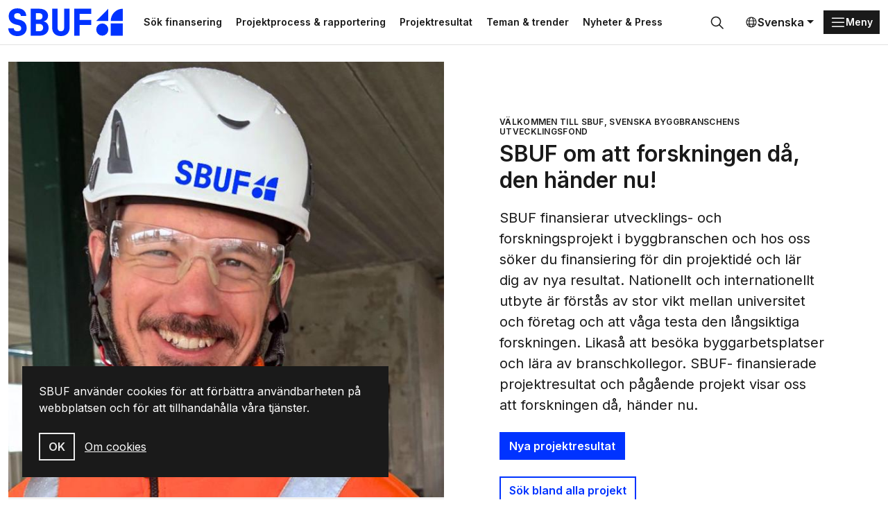

--- FILE ---
content_type: text/html; charset=utf-8
request_url: https://www.sbuf.se/
body_size: 11698
content:

<!DOCTYPE html>

<html lang="sv">

<head>
    

<meta charset="utf-8">
<meta name="viewport" content="width=device-width, initial-scale=1">
<title>SBUF - Finansi&#xE4;r f&#xF6;r forskning och utveckling i byggbranschen | SBUF</title>
<meta http-equiv="Content-Language" content="sv">
<meta name="description" content="Tag del av framtidens m&#xF6;jligheter, f&#xF6;retagens projektresultat och aktuella projektomr&#xE5;den. Och s&#xF6;k bidrag f&#xF6;r din id&#xE9;!">
<meta name="owner" content="sbuf">
<meta property="url" content="https://www.sbuf.se/">
<meta property="copyright" content="sbuf">
<meta property="reply-to" content="info@sbuf.se">
<meta property="fb:page_id" content="">
<meta property="og:title" content="SBUF - Finansi&#xE4;r f&#xF6;r forskning och utveckling i byggbranschen | SBUF">
<meta property="og:description" content="Tag del av framtidens m&#xF6;jligheter, f&#xF6;retagens projektresultat och aktuella projektomr&#xE5;den. Och s&#xF6;k bidrag f&#xF6;r din id&#xE9;!">
<meta property="og:type" content="website">
<meta property="og:email" content="info@sbuf.se">
<meta property="og:site_name" content="sbuf">
    <meta property="og:image" content="https://www.sbuf.se/media/zifp2d5n/ung-byggarbetare-utomhus-1950x1300.png?rmode=crop&amp;width=1200&amp;height=628&amp;quality=90">

    <link rel="preconnect" href="https://fonts.googleapis.com">
<link rel="preconnect" crossorigin href="https://fonts.gstatic.com">
<link rel="apple-touch-icon" sizes="180x180" href="/assets/media/favicons/apple-touch-icon.png">
<link rel="icon" type="image/png" sizes="32x32" href="/assets/media/favicons/favicon-32x32.png">
<link rel="icon" type="image/png" sizes="16x16" href="/assets/media/favicons/favicon-16x16.png">
<link rel="mask-icon" color="#0033ff" href="/assets/media/favicons/safari-pinned-tab.svg">
<link rel="shortcut icon" href="/assets/media/favicons/favicon.ico">
<meta name="msapplication-TileColor" content="#ffffff">
<meta name="msapplication-config" content="~/assets/media/favicons/browserconfig.xml">
<meta name="theme-color" content="#ffffff">
    
    
        <link href='/assets/ui/main.7bb5a845.css' rel='stylesheet' media='all' type='text/css' />
    

<script defer data-domain="sbuf.se" src="https://plausible.io/js/plausible.js"></script>
<meta name="google-site-verification" content="xykgDKumafdE9GNphbsqAUDQsuoi5xwB1ZMtSIuAX0c" />    
    <script>
        window.culture = 'sv';
    </script>
</head>

<body id="body">

    
    <div class="visually-hidden-focusable overflow-hidden bg-light">
        <div class="container-xxl">
            <a href="#main-content" class="d-inline-flex py-2 my-2">
                <span>Gå direkt till huvudinnehållet</span>
            </a>
        </div>
    </div>
    <div class="site-wrapper">
        
<header class="site-header">
    <div class="container-xxl">
        <div class="d-flex justify-content-between align-items-center position-relative">
            

<a href="/" class="logo-lockup" aria-label="Svenska Byggbranschens Utvecklingsfond">
        <img src="/media/gs1cprc3/logo-sbuf-blue.svg" class="logo-brandmark" alt="" />
</a>
            <div class="search-header-wrapper">
                
    <div class="shortcuts">
            <a class="btn btn-ghost btn-sm" href="/projektprocess-rapportering/1-sok-finansiering" title="S&#xF6;k finansering">S&#xF6;k finansering</a>
            <a class="btn btn-ghost btn-sm" href="/projektprocess-rapportering" title="Projektprocess &amp; rapportering">Projektprocess &amp; rapportering</a>
            <a class="btn btn-ghost btn-sm" href="/projektresultat" title="Projektresultat">Projektresultat</a>
            <a class="btn btn-ghost btn-sm" href="/teman-trender" title="Teman &amp; trender">Teman &amp; trender</a>
            <a class="btn btn-ghost btn-sm" href="/nyheter-press" title="Nyheter &amp; Press">Nyheter &amp; Press</a>
    </div>

                

<div id="collapseSearch" class="search-header-outer collapse">
    <form action="/sok">
        <div class="search-header-inner">
            <input id="searchHeaderInput" name="query" type="search" class="form-control input-search" placeholder="S&#xF6;k&#x2026;" aria-label="S&#xF6;k&#x2026;" autofocus>
            <button type="submit" class="btn btn-search px-3">
                <svg class="icon icon-24">
                    <use xlink:href="#sprite-ic_fluent_search_24_regular"></use>
                </svg>
                <span class="visually-hidden">
                    S&#xF6;k
                </span>
            </button>
            <button type="button" class="btn px-3" data-bs-toggle="collapse" data-bs-target="#collapseSearch" aria-expanded="true" aria-controls="collapseSearch">
                <svg class="icon icon-24">
                    <use xlink:href="#sprite-ic_fluent_dismiss_circle_24_regular"></use>
                </svg>
                <span class="visually-hidden">
                    St&#xE4;ng
                </span>
            </button>
        </div>
    </form>
</div>
<button type="button" class="btn btn-search-toggle" data-bs-toggle="collapse" data-bs-target="#collapseSearch" onclick="document.getElementById('searchHeaderInput').focus();" aria-expanded="false" aria-controls="collapseSearch">
    <svg class=" icon icon-24">
        <use xlink:href="#sprite-ic_fluent_search_24_regular"></use>
    </svg>
    <span class="visually-hidden">
        S&#xF6;k
    </span>
</button>
            </div>
            <div class="d-none d-xl-block">
                
    <div class="dropdown">
        <button type="button" class="btn btn-language-picker dropdown-toggle" data-bs-toggle="dropdown" aria-expanded="false">
            <svg class="icon icon-18">
                <use xlink:href="#sprite-ic_fluent_globe_24_regular"></use>
            </svg>
            Svenska
        </button>
        <ul class="dropdown-menu dropdown-language-picker dropdown-menu-end">
                <li>
                    <a href="/en" class="dropdown-item" aria-label="English">
                        English
                    </a>
                </li>
        </ul>
    </div>

            </div>
            
<div class="nav-main-backdrop js-nav-main-toggle"></div>

<button type="button" class="btn-nav-main btn btn-dark btn-sm js-nav-main-toggle" aria-label="Menu">
    <svg class="icon">
        <use xlink:href="#sprite-ic_fluent_navigation_24_regular"></use>
    </svg>
    <span class="text-label">Meny</span>
</button>

<div class="nav-main-wrapper">
    <button type="button" class="btn-nav-main-close btn-close js-nav-main-toggle" aria-label="Stäng">
        <span class="visually-hidden">St&#xE4;ng</span>
    </button>
    <nav class="nav-main">
        <ul class="nav-main-section">
            <li class="nav-item">
                <a href="/" class="nav-link">
                    <span class="title">SBUF</span>
                </a>
            </li>
        </ul>
        

        <div class="nav-divider"></div>
        <ul class="nav-main-section">
                <li class="nav-item">
                    <a href="/projektprocess-rapportering" class="nav-link">
                        <span class="title">Projektprocess &amp; rapportering</span>
                    </a>
                        <a href="#sectionProjektprocessrapportering" class="nav-link-indicator collapsed" data-bs-toggle="collapse" role="button" aria-expanded="false" aria-controls="collapseNav">
                            <svg class="icon icon-24">
                                <use xlink:href="#sprite-ic_fluent_chevron_down_24_regular"></use>
                            </svg>
                        </a>
                        <ul class="nav-main-sub collapse " id="sectionProjektprocessrapportering">
                                <li class="nav-item">
                                    <a href="/projektprocess-rapportering/1-sok-finansiering" class="nav-link">
                                        <span class="title">1. S&#xF6;k finansiering</span>
                                    </a>
                                </li>
                                <li class="nav-item">
                                    <a href="/projektprocess-rapportering/2-beslut-om-bidrag" class="nav-link">
                                        <span class="title">2. Beslut om bidrag</span>
                                    </a>
                                </li>
                                <li class="nav-item">
                                    <a href="/projektprocess-rapportering/3-pagaende-projekt" class="nav-link">
                                        <span class="title">3. P&#xE5;g&#xE5;ende projekt</span>
                                    </a>
                                </li>
                                <li class="nav-item">
                                    <a href="/projektprocess-rapportering/4-skriva-slutrapport" class="nav-link">
                                        <span class="title">4. Skriva slutrapport</span>
                                    </a>
                                </li>
                                <li class="nav-item">
                                    <a href="/projektprocess-rapportering/5-lamna-in-slutrapport" class="nav-link">
                                        <span class="title">5. L&#xE4;mna in slutrapport</span>
                                    </a>
                                </li>
                                <li class="nav-item">
                                    <a href="/projektprocess-rapportering/6-godkannande-slutrapport" class="nav-link">
                                        <span class="title">6. Godk&#xE4;nnande slutrapport</span>
                                    </a>
                                </li>
                        </ul>
                </li>
                <li class="nav-item">
                    <a href="/projektresultat" class="nav-link">
                        <span class="title">Projektresultat</span>
                    </a>
                </li>
                <li class="nav-item">
                    <a href="/nyheter-press" class="nav-link">
                        <span class="title">Nyheter &amp; Press</span>
                    </a>
                        <a href="#sectionNyheterPress" class="nav-link-indicator collapsed" data-bs-toggle="collapse" role="button" aria-expanded="false" aria-controls="collapseNav">
                            <svg class="icon icon-24">
                                <use xlink:href="#sprite-ic_fluent_chevron_down_24_regular"></use>
                            </svg>
                        </a>
                        <ul class="nav-main-sub collapse " id="sectionNyheterPress">
                                <li class="nav-item">
                                    <a href="/nyheter-press/publicerat" class="nav-link">
                                        <span class="title">Publicerat</span>
                                    </a>
                                </li>
                                <li class="nav-item">
                                    <a href="/nyheter-press/nyhetsbrevet" class="nav-link">
                                        <span class="title">Nyhetsbrevet</span>
                                    </a>
                                </li>
                                <li class="nav-item">
                                    <a href="/nyheter-press/pressmaterial" class="nav-link">
                                        <span class="title">Pressmaterial</span>
                                    </a>
                                </li>
                        </ul>
                </li>
                <li class="nav-item">
                    <a href="/teman-trender" class="nav-link">
                        <span class="title">Teman &amp; trender</span>
                    </a>
                        <a href="#sectionTemantrender" class="nav-link-indicator collapsed" data-bs-toggle="collapse" role="button" aria-expanded="false" aria-controls="collapseNav">
                            <svg class="icon icon-24">
                                <use xlink:href="#sprite-ic_fluent_chevron_down_24_regular"></use>
                            </svg>
                        </a>
                        <ul class="nav-main-sub collapse " id="sectionTemantrender">
                                <li class="nav-item">
                                    <a href="/teman-trender/fokusomraden" class="nav-link">
                                        <span class="title">Fokusomr&#xE5;den</span>
                                    </a>
                                </li>
                                <li class="nav-item">
                                    <a href="/teman-trender/arets-innovation" class="nav-link">
                                        <span class="title">&#xC5;rets innovation</span>
                                    </a>
                                </li>
                                <li class="nav-item">
                                    <a href="/teman-trender/omvarldsrapporter" class="nav-link">
                                        <span class="title">Omv&#xE4;rldsrapporter</span>
                                    </a>
                                </li>
                                <li class="nav-item">
                                    <a href="/teman-trender/digitalisering" class="nav-link">
                                        <span class="title">Digitalisering</span>
                                    </a>
                                </li>
                                <li class="nav-item">
                                    <a href="/teman-trender/forskning-naringsliv" class="nav-link">
                                        <span class="title">Forskning &amp; n&#xE4;ringsliv</span>
                                    </a>
                                </li>
                                <li class="nav-item">
                                    <a href="/teman-trender/bygg-kompetens" class="nav-link">
                                        <span class="title">Bygg kompetens</span>
                                    </a>
                                </li>
                                <li class="nav-item">
                                    <a href="/teman-trender/sbuf-40-ar" class="nav-link">
                                        <span class="title">SBUF 40 &#xE5;r</span>
                                    </a>
                                </li>
                                <li class="nav-item">
                                    <a href="/teman-trender/trendspaning" class="nav-link">
                                        <span class="title">Trendspaning</span>
                                    </a>
                                </li>
                        </ul>
                </li>
                <li class="nav-item">
                    <a href="/kontakt" class="nav-link">
                        <span class="title">Kontakt</span>
                    </a>
                </li>
                <li class="nav-item">
                    <a href="/om-sbuf" class="nav-link">
                        <span class="title">Om SBUF</span>
                    </a>
                        <a href="#sectionOmSBUF" class="nav-link-indicator collapsed" data-bs-toggle="collapse" role="button" aria-expanded="false" aria-controls="collapseNav">
                            <svg class="icon icon-24">
                                <use xlink:href="#sprite-ic_fluent_chevron_down_24_regular"></use>
                            </svg>
                        </a>
                        <ul class="nav-main-sub collapse " id="sectionOmSBUF">
                                <li class="nav-item">
                                    <a href="/om-sbuf/uppdragsgivare" class="nav-link">
                                        <span class="title">Uppdragsgivare</span>
                                    </a>
                                </li>
                                <li class="nav-item">
                                    <a href="/om-sbuf/finansering-arbetssatt" class="nav-link">
                                        <span class="title">Finansering &amp; arbetss&#xE4;tt</span>
                                    </a>
                                </li>
                                <li class="nav-item">
                                    <a href="/om-sbuf/organisation-stadgar" class="nav-link">
                                        <span class="title">Organisation &amp; stadgar</span>
                                    </a>
                                </li>
                                <li class="nav-item">
                                    <a href="/om-sbuf/rapporter-arsskrifter" class="nav-link">
                                        <span class="title">Rapporter &amp; &#xE5;rsskrifter</span>
                                    </a>
                                </li>
                                <li class="nav-item">
                                    <a href="/om-sbuf/integritet" class="nav-link">
                                        <span class="title">Integritet</span>
                                    </a>
                                </li>
                        </ul>
                </li>
                <li class="nav-item">
                    <a href="/mina-sidor" class="nav-link">
                        <span class="title">Mina sidor</span>
                    </a>
                </li>
        </ul>
        <div class="d-xl-none">
            <div class="nav-divider"></div>
            
    <div class="dropdown">
        <button type="button" class="btn btn-language-picker dropdown-toggle" data-bs-toggle="dropdown" aria-expanded="false">
            <svg class="icon icon-18">
                <use xlink:href="#sprite-ic_fluent_globe_24_regular"></use>
            </svg>
            Svenska
        </button>
        <ul class="dropdown-menu dropdown-language-picker dropdown-menu-end">
                <li>
                    <a href="/en" class="dropdown-item" aria-label="English">
                        English
                    </a>
                </li>
        </ul>
    </div>

        </div>
    </nav>
</div>
        </div>
    </div>
</header>
        <main id="main-content" class="main-content">
            

            <div class="container-xxl">
                <div class="grid column-gap-xl-8 row-gap-8 row-gap-md-9 row-gap-lg-10">
        <div class="g-col-12">
            


        
<section id="studiebesok-2024" class="component component__image-text">
    <div class="row g-0 ">
            <div class="col-md-6">
                <div class="figure-wrapper">
                    <figure class="figure">
                        
<picture class="img-sticky">
    <source media="(min-width: 768px)" srcset="/media/jh2pggjz/sbuf-500x334-hjalm-2026.jpg?width=680&amp;height=680&amp;quality=75&amp;v=1dc8f8d94969710" />
    <img src="/media/jh2pggjz/sbuf-500x334-hjalm-2026.jpg?width=575&amp;height=323&amp;quality=75&amp;v=1dc8f8d94969710" class="figure-img" loading="lazy" alt="Rasmus &#xD6;hman Peab Sverige AB" />
</picture>

                            <svg class="graphic graphic-none" style="opacity: calc(2 / 10)">
                                <use xlink:href="#sprite-graphics/graphic-none-outline"></use>
                            </svg>
                    </figure>
                </div>
            </div>

        <div class="col-md-6">
            <div class="d-flex flex-column justify-content-center py-8 p-sm-8 p-md-9 p-lg-11 h-md-100 rounded-4 bg-white mb-0-last">
                    <h2>
                            <span class="kicker">V&#xE4;lkommen till SBUF, Svenska Byggbranschens Utvecklingsfond</span>
                        SBUF om att forskningen d&#xE5;, den h&#xE4;nder nu! 
                    </h2>

                    <p class="lead">SBUF finansierar utvecklings- och forskningsprojekt i byggbranschen och hos oss s&#xF6;ker du finansiering f&#xF6;r din projektid&#xE9; och l&#xE4;r dig av nya resultat.&#xA;&#xA;Nationellt och internationellt utbyte &#xE4;r f&#xF6;rst&#xE5;s av stor vikt mellan universitet och f&#xF6;retag och att v&#xE5;ga testa den l&#xE5;ngsiktiga forskningen.  Likas&#xE5; att bes&#xF6;ka byggarbetsplatser och l&#xE4;ra av branschkollegor. &#xA;&#xA;SBUF- finansierade projektresultat och p&#xE5;g&#xE5;ende projekt visar oss att forskningen d&#xE5;, h&#xE4;nder nu.&#xA;</p>

<p><a href="#nya-projektresultat" class="btn btn-primary" data-anchor="#nya-projektresultat">Nya projektresultat</a></p>
<p><a href="#leta-och-las" title="Projektresultat" class="btn btn-outline-primary" data-anchor="#leta-och-las">Sök bland alla projekt</a></p>
<p><a href="/teman-trender/arets-innovation" title="Årets innovation"></a><a href="/teman-trender/arets-innovation#leta-och-las" title="Årets innovation" class="btn btn-outline-primary" data-anchor="#leta-och-las">Årets innovation</a></p>
            </div>
        </div>
    </div>
</section>

        </div>
        <div class="g-col-12 g-col-md-6">
            


        

<div id="leta-och-las" class="search-bar-wrapper search-bar-theme-primary">
    <div class="read-width">
            <h3>
                Leta och l&#xE4;s
            </h3>

        <form action="/sok" method="get">
            <div class="search-header-inner">
                <input name="query" type="search" class="form-control form-control-lg" placeholder="S&#xF6;k&#x2026;" aria-label="S&#xF6;k&#x2026;" />
                <button type="submit" class="btn btn-search px-3">
                    <svg class="icon icon-24">
                        <use xlink:href="#sprite-ic_fluent_search_24_regular"></use>
                    </svg>
                    <span class="visually-hidden">
                        S&#xF6;k
                    </span>
                </button>
            </div>
        </form>

        <div class="form-text mb-0-last"><p>Här kan du leta bland alla projektresultaten. Sök på ämnen (se intill), projektnummer, företagsnamn eller projektledare.</p></div>
    </div>
</div>

        </div>
        <div class="g-col-12 g-col-md-6">
            


        
<div id="" class="read-width">

                <div class="d-flex flex-wrap gap-3">
        <a href="/sok?page=1&amp;refinementList%5BCategories.Name%5D%5B0%5D=Klimat%20%26%20milj&#xF6;" aria-label="Klimat &amp; milj&#xF6;" title="Klimat &amp; milj&#xF6;" class="btn btn-outline-primary rounded-pill px-lg-5">
            Klimat &amp; milj&#xF6;
        </a>
        <a href="/sok?page=1&amp;refinementList%5BCategories.Name%5D%5B0%5D=Digitalisering" aria-label="Digitalisering" title="Digitalisering" class="btn btn-outline-primary rounded-pill px-lg-5">
            Digitalisering
        </a>
        <a href="/sok?page=1&amp;refinementList%5BCategories.Name%5D%5B0%5D=V&#xE4;gledningar%20%26%20checklistor" aria-label="V&#xE4;gledningar &amp; checklistor" title="V&#xE4;gledningar &amp; checklistor" class="btn btn-outline-primary rounded-pill px-lg-5">
            V&#xE4;gledningar &amp; checklistor
        </a>
        <a href="/sok?page=1&amp;refinementList%5BCategories.Name%5D%5B0%5D=Husbyggnad" aria-label="Husbyggnad" title="Husbyggnad" class="btn btn-outline-primary rounded-pill px-lg-5">
            Husbyggnad
        </a>
        <a href="/sok?page=1&amp;refinementList%5BCategories.Name%5D%5B0%5D=Bro%20%26%20Anl&#xE4;ggning" aria-label="Bro &amp; anl&#xE4;ggningar" title="Bro &amp; anl&#xE4;ggningar" class="btn btn-outline-primary rounded-pill px-lg-5">
            Bro &amp; anl&#xE4;ggningar
        </a>
        <a href="/sok?page=1&amp;refinementList%5BCategories.Name%5D%5B0%5D=Infrastruktur" aria-label="Infrastruktur" title="Infrastruktur" class="btn btn-outline-primary rounded-pill px-lg-5">
            Infrastruktur
        </a>
        <a href="/sok?page=1&amp;refinementList%5BCategories.Name%5D%5B0%5D=Management" aria-label="Management" title="Management" class="btn btn-outline-primary rounded-pill px-lg-5">
            Management
        </a>
        <a href="/sok?page=1&amp;refinementList%5BCategories.Name%5D%5B0%5D=Byggmaterial" aria-label="Byggmaterial" title="Byggmaterial" class="btn btn-outline-primary rounded-pill px-lg-5">
            Byggmaterial
        </a>
        <a href="/sok?page=1&amp;refinementList%5BCategories.Name%5D%5B0%5D=Installation" aria-label="Installation" title="Installation" class="btn btn-outline-primary rounded-pill px-lg-5">
            Installation
        </a>
        <a href="/sok?page=1&amp;refinementList%5BCategories.Name%5D%5B0%5D=Arbetsmilj%C3%B6%2FS%C3%A4kerhet" aria-label="Arbetsmilj&#xF6;/S&#xE4;kerhet" title="Arbetsmilj&#xF6;/S&#xE4;kerhet" class="btn btn-outline-primary rounded-pill px-lg-5">
            Arbetsmilj&#xF6;/S&#xE4;kerhet
        </a>
        <a href="/sok?page=1&amp;refinementList%5BCategories.Name%5D%5B0%5D=Underh&#xE5;ll" aria-label="Underh&#xE5;ll" title="Underh&#xE5;ll" class="btn btn-outline-primary rounded-pill px-lg-5">
            Underh&#xE5;ll
        </a>
</div>
</div>

        </div>
        <div class="g-col-12">
            


        
<section id="" class="component component__image-text">
    <div class="row g-0 flex-row-reverse">
            <div class="col-md-6">
                <div class="figure-wrapper">
                    <figure class="figure">
                        
<picture class="img-sticky">
    <source media="(min-width: 768px)" srcset="/media/zgebuzqx/ansok-till-sbuf.png?width=680&amp;height=680&amp;quality=75&amp;v=1d9a4ef7b681ce0" />
    <img src="/media/zgebuzqx/ansok-till-sbuf.png?width=575&amp;height=323&amp;quality=75&amp;v=1d9a4ef7b681ce0" class="figure-img" loading="lazy" alt="" />
</picture>

                            <svg class="graphic graphic-none" style="opacity: calc(4 / 10)">
                                <use xlink:href="#sprite-graphics/graphic-none-outline"></use>
                            </svg>
                    </figure>
                </div>
            </div>

        <div class="col-md-6">
            <div class="d-flex flex-column justify-content-center py-8 p-sm-8 p-md-9 p-lg-11 h-md-100 rounded-4 bg-white mb-0-last">
                    <h2>
                            <span class="kicker">Kom ig&#xE5;ng</span>
                        S&#xF6;k finansiering
                    </h2>

                    <p class="lead">Vad ser du &#xE4;r viktigt f&#xF6;r framtiden i byggbranschen? Kan h&#xE5;llbarhets-, och s&#xE4;kerhetsarbetet utvecklas? Digitaliseringen effektivisera mera? Attraktionen f&#xF6;r kommande generation f&#xF6;rst&#xE4;rkas?&#xA;&#xA;&#xA;S&#xF6;k bidrag till forsknings- utvecklings- och kunskapsprojekt inom byggsektorn.&#xA;&#xA;</p>

<p><a href="/projektprocess-rapportering/1-sok-finansiering/ansokningstider" title="Ansökningstider" class="btn btn-outline-primary"><strong>Ansökningstider 2026</strong></a> <a href="/projektprocess-rapportering/1-sok-finansiering" title="1. Sök finansiering" class="btn btn-primary">Sök finansering </a>  </p>
<p><a href="/projektprocess-rapportering" title="Projektprocess &amp; rapportering" class="btn btn-outline-primary">Projektprocess &amp; rapportering</a></p>
<p><a href="/projektprocess-rapportering/1-sok-finansiering/checklista-for-projektbeskrivningen-ansokan" title="Checklista för projektbeskrivningen / ansökan" class="btn btn-primary">Checklista för ansökan/projektbeskrivning</a></p>
<p> </p>
            </div>
        </div>
    </div>
</section>

        </div>
        <div class="g-col-12">
            


<div id="nya-projektresultat">
    <header class="mb-6 mb-md-7 mb-lg-8">
        <h2 class="mb-0">
            Nya projektresultat
        </h2>
    </header>

        <div class="grid column-gap-xl-8">
                <div class="g-col-12 g-col-md-6 g-col-lg-4">
                    

<div class="vstack gap-4 w-100 position-relative">
        <figure class="figure">
            <img src="https://vpp.sbuf.se/Public/Documents/InfoSheets/fb8e5bcd-477a-4a55-8165-fc5eb149ab30/Depositphotos_87039480_XL_thumb400x300.jpeg" class="figure-img ar-16-9" loading="lazy" alt="" />
        </figure>
    <header class="notice-header w-100">
        <h3 class="h4 mb-1">
                <a href="/projektresultat/artikel?id=fb8e5bcd-477a-4a55-8165-fc5eb149ab30" class="stretched-link" arial-label="Digitalisering av ledningsanvisning" title="Digitalisering av ledningsanvisning">Digitalisering av ledningsanvisning</a>
        </h3>
        <div class="meta">
            <span class="text-label">Publicerad</span>
            <time>09 jan. 2026</time>
        </div>
    </header>
    <div class="notice-body w-100">
        <p>Projektet visar att digital ledningsanvisning b&#xE5;de kan f&#xF6;rb&#xE4;ttra arbetsmilj&#xF6;, minska risker och effektivisera samh&#xE4;llsbyggandet.</p>
        <div class="topic-container">
            

        <a href="/sok?refinementList%5BCategories.Name%5D%5B0%5D=Digitalisering" class="topic topic-f7b60508-5a00-494e-a82b-65b737ee79a2">Digitalisering</a>

        </div>
    </div>
</div>
                </div>
                <div class="g-col-12 g-col-md-6 g-col-lg-4">
                    

<div class="vstack gap-4 w-100 position-relative">
        <figure class="figure">
            <img src="https://vpp.sbuf.se/Public/Documents/InfoSheets/d5aeb350-5379-4267-8c2b-3f807519f772/berg o grus_thumb400x300.jpeg" class="figure-img ar-16-9" loading="lazy" alt="" />
        </figure>
    <header class="notice-header w-100">
        <h3 class="h4 mb-1">
                <a href="/projektresultat/artikel?id=d5aeb350-5379-4267-8c2b-3f807519f772" class="stretched-link" arial-label="F&#xE4;rdplan f&#xF6;r biologisk m&#xE5;ngfald inom bergmaterialindustrin" title="F&#xE4;rdplan f&#xF6;r biologisk m&#xE5;ngfald inom bergmaterialindustrin">Färdplan för biologisk mångfald inom bergmaterialindustrin</a>
        </h3>
        <div class="meta">
            <span class="text-label">Publicerad</span>
            <time>08 jan. 2026</time>
        </div>
    </header>
    <div class="notice-body w-100">
        <p>F&#xE4;rdplanen ger en tydlig struktur &#x2013; fr&#xE5;n vision, till m&#xE5;l och konkreta &#xE5;tg&#xE4;rder &#x2013; och m&#xF6;jligg&#xF6;r en r&#xF6;relse fr&#xE5;n ambition till handling att arbeta med biologisk m&#xE5;ngfald, f&#xF6;r bergmaterialindustrin och deras samverkande parter.</p>
        <div class="topic-container">
            

        <a href="/sok?refinementList%5BCategories.Name%5D%5B0%5D=Klimat%20%26%20milj%C3%B6" class="topic topic-c2130a78-1be2-4cbd-9db3-61093b09e3b1">Klimat &amp; milj&#xF6;</a>
        <a href="/sok?refinementList%5BCategories.Name%5D%5B0%5D=V%C3%A4gledningar%20%26%20checklistor" class="topic topic-5befb548-065e-4e71-b822-46ef1929ee79">V&#xE4;gledningar &amp; checklistor</a>
        <a href="/sok?refinementList%5BCategories.Name%5D%5B0%5D=Infrastruktur" class="topic topic-2ec5645b-0387-4c9f-9e10-e0226eebddfb">Infrastruktur</a>

        </div>
    </div>
</div>
                </div>
                <div class="g-col-12 g-col-md-6 g-col-lg-4">
                    

<div class="vstack gap-4 w-100 position-relative">
        <figure class="figure">
            <img src="https://vpp.sbuf.se/Public/Documents/InfoSheets/6cdbf768-5c78-4915-b904-e61c798cf04f/Asfalt _thumb400x300.jpeg" class="figure-img ar-16-9" loading="lazy" alt="" />
        </figure>
    <header class="notice-header w-100">
        <h3 class="h4 mb-1">
                <a href="/projektresultat/artikel?id=6cdbf768-5c78-4915-b904-e61c798cf04f" class="stretched-link" arial-label="En studie om biobindemedel i asfalt" title="En studie om biobindemedel i asfalt">En studie om biobindemedel i asfalt</a>
        </h3>
        <div class="meta">
            <span class="text-label">Publicerad</span>
            <time>08 jan. 2026</time>
        </div>
    </header>
    <div class="notice-body w-100">
        <p>Projektet visar hur biobindemedel p&#xE5;verkar asfalts egenskaper och klimatavtryck (fokus talloljebeck (TOP) och polymermodifierat bitumen (PMB) med biogen komponent). Resultaten ger god potential f&#xF6;r medlen att minska asfaltbranschens klimatp&#xE5;verkan. </p>
        <div class="topic-container">
            

        <a href="/sok?refinementList%5BCategories.Name%5D%5B0%5D=Klimat%20%26%20milj%C3%B6" class="topic topic-c2130a78-1be2-4cbd-9db3-61093b09e3b1">Klimat &amp; milj&#xF6;</a>
        <a href="/sok?refinementList%5BCategories.Name%5D%5B0%5D=Bro%20%26%20Anl%C3%A4ggning" class="topic topic-6b5074f0-4595-4062-9ac4-016247329201">Bro &amp; Anl&#xE4;ggning</a>
        <a href="/sok?refinementList%5BCategories.Name%5D%5B0%5D=Byggmaterial" class="topic topic-c7ce6d10-53c5-4099-b873-0ce57facaecf">Byggmaterial</a>

        </div>
    </div>
</div>
                </div>
                <div class="g-col-12 g-col-md-6 g-col-lg-4">
                    

<div class="vstack gap-4 w-100 position-relative">
        <figure class="figure">
            <img src="https://vpp.sbuf.se/Public/Documents/InfoSheets/5a0fa59c-9f0e-4192-b3f7-3e83c3288e0d/Digital tvillling hus_thumb400x300.jpeg" class="figure-img ar-16-9" loading="lazy" alt="" />
        </figure>
    <header class="notice-header w-100">
        <h3 class="h4 mb-1">
                <a href="/projektresultat/artikel?id=5a0fa59c-9f0e-4192-b3f7-3e83c3288e0d" class="stretched-link" arial-label="Integration BIM och DT" title="Integration BIM och DT">Integration BIM och DT</a>
        </h3>
        <div class="meta">
            <span class="text-label">Publicerad</span>
            <time>11 dec. 2025</time>
        </div>
    </header>
    <div class="notice-body w-100">
        <p>Digitala tvillingar m&#xF6;jligg&#xF6;r realtids&#xF6;vervakning, f&#xF6;ruts&#xE4;ger underh&#xE5;ll och dataintegrationen ger f&#xF6;rb&#xE4;ttrad s&#xE4;kerhet och effektivitet. Vi beh&#xF6;ver &#xE4;ndra uppfattningen om digitala tvillingar fr&#xE5;n  digital modell till integrerat teknologiverktyg.</p>
        <div class="topic-container">
            

        <a href="/sok?refinementList%5BCategories.Name%5D%5B0%5D=Klimat%20%26%20milj%C3%B6" class="topic topic-c2130a78-1be2-4cbd-9db3-61093b09e3b1">Klimat &amp; milj&#xF6;</a>
        <a href="/sok?refinementList%5BCategories.Name%5D%5B0%5D=Digitalisering" class="topic topic-f7b60508-5a00-494e-a82b-65b737ee79a2">Digitalisering</a>
        <a href="/sok?refinementList%5BCategories.Name%5D%5B0%5D=Bro%20%26%20Anl%C3%A4ggning" class="topic topic-6b5074f0-4595-4062-9ac4-016247329201">Bro &amp; Anl&#xE4;ggning</a>
        <a href="/sok?refinementList%5BCategories.Name%5D%5B0%5D=Underh%C3%A5ll" class="topic topic-a0b03da7-635f-404c-ab20-285d826ef25c">Underh&#xE5;ll</a>

        </div>
    </div>
</div>
                </div>
                <div class="g-col-12 g-col-md-6 g-col-lg-4">
                    

<div class="vstack gap-4 w-100 position-relative">
        <figure class="figure">
            <img src="https://vpp.sbuf.se/Public/Documents/InfoSheets/7d56b43a-735f-482e-bb83-9bff321cf1e4/putsad lera i rum_thumb400x300.jpeg" class="figure-img ar-16-9" loading="lazy" alt="" />
        </figure>
    <header class="notice-header w-100">
        <h3 class="h4 mb-1">
                <a href="/projektresultat/artikel?id=7d56b43a-735f-482e-bb83-9bff321cf1e4" class="stretched-link" arial-label="Obr&#xE4;nd lera &#x2013; en h&#xE5;llbar nygammal byggteknik   " title="Obr&#xE4;nd lera &#x2013; en h&#xE5;llbar nygammal byggteknik   ">Obränd lera – en hållbar nygammal byggteknik   </a>
        </h3>
        <div class="meta">
            <span class="text-label">Publicerad</span>
            <time>02 dec. 2025</time>
        </div>
    </header>
    <div class="notice-body w-100">
        <p>Ett gammalt hederligt byggmaterial som kan ha framtiden f&#xF6;r sig och bli modernt igen. Projektresultatet visar att lera &#xE4;r ett intressant byggmaterial med stora m&#xF6;jligheter f&#xF6;r storskaligt byggande och vi beh&#xF6;ver f&#xF6;rnya kompetensen.</p>
        <div class="topic-container">
            

        <a href="/sok?refinementList%5BCategories.Name%5D%5B0%5D=Klimat%20%26%20milj%C3%B6" class="topic topic-c2130a78-1be2-4cbd-9db3-61093b09e3b1">Klimat &amp; milj&#xF6;</a>
        <a href="/sok?refinementList%5BCategories.Name%5D%5B0%5D=Husbyggnad" class="topic topic-d0411151-c804-4696-90d0-0e197fa96655">Husbyggnad</a>
        <a href="/sok?refinementList%5BCategories.Name%5D%5B0%5D=Byggmaterial" class="topic topic-c7ce6d10-53c5-4099-b873-0ce57facaecf">Byggmaterial</a>

        </div>
    </div>
</div>
                </div>
                <div class="g-col-12 g-col-md-6 g-col-lg-4">
                    

<div class="vstack gap-4 w-100 position-relative">
        <figure class="figure">
            <img src="https://vpp.sbuf.se/Public/Documents/InfoSheets/b4d18dd7-8e03-4cb4-bd76-0f4abc27f0de/BIM _thumb400x300.jpeg" class="figure-img ar-16-9" loading="lazy" alt="" />
        </figure>
    <header class="notice-header w-100">
        <h3 class="h4 mb-1">
                <a href="/projektresultat/artikel?id=b4d18dd7-8e03-4cb4-bd76-0f4abc27f0de" class="stretched-link" arial-label="Till&#xE4;mpningsanvisningar BIM" title="Till&#xE4;mpningsanvisningar BIM">Tillämpningsanvisningar BIM</a>
        </h3>
        <div class="meta">
            <span class="text-label">Publicerad</span>
            <time>04 nov. 2025</time>
        </div>
    </header>
    <div class="notice-body w-100">
        <p>Till&#xE4;mpningsanvisningarna utg&#xF6;r ett st&#xF6;d f&#xF6;r team som ansvarar f&#xF6;r och hanterar digital information &#x2013; inom ett projekt, ett uppdrag eller en organisation och &#xE4;r till f&#xF6;r en mer samordnad och effektiv informations- och kravhantering. </p>
        <div class="topic-container">
            

        <a href="/sok?refinementList%5BCategories.Name%5D%5B0%5D=Digitalisering" class="topic topic-f7b60508-5a00-494e-a82b-65b737ee79a2">Digitalisering</a>
        <a href="/sok?refinementList%5BCategories.Name%5D%5B0%5D=V%C3%A4gledningar%20%26%20checklistor" class="topic topic-5befb548-065e-4e71-b822-46ef1929ee79">V&#xE4;gledningar &amp; checklistor</a>
        <a href="/sok?refinementList%5BCategories.Name%5D%5B0%5D=Husbyggnad" class="topic topic-d0411151-c804-4696-90d0-0e197fa96655">Husbyggnad</a>
        <a href="/sok?refinementList%5BCategories.Name%5D%5B0%5D=Bro%20%26%20Anl%C3%A4ggning" class="topic topic-6b5074f0-4595-4062-9ac4-016247329201">Bro &amp; Anl&#xE4;ggning</a>
        <a href="/sok?refinementList%5BCategories.Name%5D%5B0%5D=Management" class="topic topic-a879dcbc-46eb-404d-89df-561428380f9c">Management</a>

        </div>
    </div>
</div>
                </div>
        </div>

        <div class="d-flex justify-content-center my-7">
            
<a href="/projektresultat" class="btn btn-outline-primary" role="button" aria-label="Se fler resultat">Se fler resultat</a>

        </div>
</div>
        </div>
        <div class="g-col-12 g-col-md-6 g-col-lg-4">
            


            <div id="" class="teaser teaser-secondary has-teaser-img">
        
    <figure class="figure">
        




<picture>
    <source srcset="/media/cacjfszh/istockphoto-1208763309-1024x1024-transformed.jpeg?width=511&amp;format=webp&amp;quality=75&amp;v=1d8cf60a3fdf810" type="image/webp">
    <source srcset="/media/cacjfszh/istockphoto-1208763309-1024x1024-transformed.jpeg?width=511&amp;format=jpg&amp;quality=75&amp;v=1d8cf60a3fdf810" type='image/jpeg'>
    <img class="teaser-img" src="/media/cacjfszh/istockphoto-1208763309-1024x1024-transformed.jpeg?width=511&amp;quality=75&amp;v=1d8cf60a3fdf810" loading="lazy" alt="" />
</picture>
    </figure>

    <svg class="graphic graphic-none" style="opacity: calc(2 / 10)">
        <use xlink:href="#sprite-graphics/graphic-none-outline"></use>
    </svg>

<div class="teaser-body read-width">
        <a href="/om-sbuf" class="stretched-link" aria-label="Om SBUF"></a>
    <h3 class="teaser-title">
        Om SBUF
    </h3>
    <div class="teaser-intro">
        
    </div>
        <svg class="icon teaser-icon">
            <use xlink:href="#sprite-ic_fluent_organization_24_regular"></use>
        </svg>
</div>
    </div>


        </div>
        <div class="g-col-12 g-col-md-6 g-col-lg-4">
            


            <div id="" class="teaser teaser-secondary has-teaser-img">
        
    <figure class="figure">
        




<picture>
    <source srcset="/media/mpycjm4q/istockphoto-1316316076-1024x1024-transformed.jpeg?width=511&amp;format=webp&amp;quality=75&amp;v=1d8cf60a1883d20" type="image/webp">
    <source srcset="/media/mpycjm4q/istockphoto-1316316076-1024x1024-transformed.jpeg?width=511&amp;format=jpg&amp;quality=75&amp;v=1d8cf60a1883d20" type='image/jpeg'>
    <img class="teaser-img" src="/media/mpycjm4q/istockphoto-1316316076-1024x1024-transformed.jpeg?width=511&amp;quality=75&amp;v=1d8cf60a1883d20" loading="lazy" alt="" />
</picture>
    </figure>


<div class="teaser-body read-width">
        <a href="/teman-trender" class="stretched-link" aria-label="Tema & Trender"></a>
    <h3 class="teaser-title">
        Tema & Trender
    </h3>
    <div class="teaser-intro">
        
    </div>
        <svg class="icon teaser-icon">
            <use xlink:href="#sprite-ic_fluent_arrow_trending_lines_24_regular"></use>
        </svg>
</div>
    </div>


        </div>
        <div class="g-col-12 g-col-md-6 g-col-lg-4">
            


            <div id="" class="teaser teaser-secondary has-teaser-img">
        
    <figure class="figure">
        




<picture>
    <source srcset="/media/byaplbco/istockphoto-1208763121-1024x1024-transformed.jpeg?width=511&amp;format=webp&amp;quality=75&amp;v=1d8cf60a4230c40" type="image/webp">
    <source srcset="/media/byaplbco/istockphoto-1208763121-1024x1024-transformed.jpeg?width=511&amp;format=jpg&amp;quality=75&amp;v=1d8cf60a4230c40" type='image/jpeg'>
    <img class="teaser-img" src="/media/byaplbco/istockphoto-1208763121-1024x1024-transformed.jpeg?width=511&amp;quality=75&amp;v=1d8cf60a4230c40" loading="lazy" alt="" />
</picture>
    </figure>


<div class="teaser-body read-width">
        <a href="/nyheter-press" class="stretched-link" aria-label="Aktuellt & Press"></a>
    <h3 class="teaser-title">
        Aktuellt & Press
    </h3>
    <div class="teaser-intro">
        
    </div>
        <svg class="icon teaser-icon">
            <use xlink:href="#sprite-ic_fluent_news_24_regular"></use>
        </svg>
</div>
    </div>


        </div>
        <div class="g-col-12">
            


        
<div id="" class="read-width">
        <header class="mb-6 mb-md-7 mb-lg-8">
            <h2 class="mb-0">
                Nyheter
            </h2>
        </header>

                    

<div class="notice">
        <figure class="notice-img">
            

<picture>
    <source srcset="/media/c23ojfqb/30-avsnitt-i-bygg-kompetens_kvadrat.jpg?width=768&amp;format=webp&amp;quality=75&amp;v=1dc86f0a4a39810" type="image/webp">
    <source srcset="/media/c23ojfqb/30-avsnitt-i-bygg-kompetens_kvadrat.jpg?width=768&amp;format=jpg&amp;quality=75&amp;v=1dc86f0a4a39810" type='image/jpeg'>
    <img class="ar-16-9 ar-sm-1-1" src="/media/c23ojfqb/30-avsnitt-i-bygg-kompetens_kvadrat.jpg?width=768&amp;quality=75&amp;v=1dc86f0a4a39810" loading="lazy" alt="" />
</picture>
        </figure>
    <div class="vstack gap-3">
        <header class="notice-header">
            <h3 class="h4 mb-2">
                <a href="/nyheter-press/publicerat/bygg-kompetens-30-filmer-kunskap" class="stretched-link" title="Bygg kompetens &#x2013; 30 filmer kunskap! ">
                    Bygg kompetens &#x2013; 30 filmer kunskap! 
                </a>
            </h3>
            <p class="meta">
                <span class="text-label">Publicerad</span>
                
16 jan. 2026

            </p>
        </header>
            <div class="notice-body">
                <p>Bygg kompetens är en serie webbinarier för dig som vill utveckla ditt och din organisations sätt att arbeta. Vi har nu sänt 30 avsnitt!&nbsp;</p>
            </div>
    </div>
</div>
                    

<div class="notice">
        <figure class="notice-img">
            

<picture>
    <source srcset="/media/k3mpaz5v/olle-samuelson-mingel-kvadrat.jpg?width=768&amp;format=webp&amp;quality=75&amp;v=1dac7c53662a490" type="image/webp">
    <source srcset="/media/k3mpaz5v/olle-samuelson-mingel-kvadrat.jpg?width=768&amp;format=jpg&amp;quality=75&amp;v=1dac7c53662a490" type='image/jpeg'>
    <img class="ar-16-9 ar-sm-1-1" src="/media/k3mpaz5v/olle-samuelson-mingel-kvadrat.jpg?width=768&amp;quality=75&amp;v=1dac7c53662a490" loading="lazy" alt="" />
</picture>
        </figure>
    <div class="vstack gap-3">
        <header class="notice-header">
            <h3 class="h4 mb-2">
                <a href="/nyheter-press/publicerat/vad-hander-inom-digitalisering-och-ny-teknik" class="stretched-link" title="Vad h&#xE4;nder inom digitalisering och ny teknik?">
                    Vad h&#xE4;nder inom digitalisering och ny teknik?
                </a>
            </h3>
            <p class="meta">
                <span class="text-label">Publicerad</span>
                
14 jan. 2026

            </p>
        </header>
            <div class="notice-body">
                <p>Utvecklingen inom digitalisering och framför allt AI fortsätter med hög takt inom byggbranschen. Flera projekt med SBUF-finansiering har bidragit till att det kontinuerligt levereras ny kunskap, gemensamma strukturer, och nya tillämpningar. Det skriver Olle Samuelson, digitaliseringsexpert, SBUF i en spaning.</p>
            </div>
    </div>
</div>
                    

<div class="notice">
        <figure class="notice-img">
            

<picture>
    <source srcset="/media/vwnj4izm/maria-elofsson-skanska-kvadrat.jpg?width=768&amp;format=webp&amp;quality=75&amp;v=1dc855d1a56ef70" type="image/webp">
    <source srcset="/media/vwnj4izm/maria-elofsson-skanska-kvadrat.jpg?width=768&amp;format=jpg&amp;quality=75&amp;v=1dc855d1a56ef70" type='image/jpeg'>
    <img class="ar-16-9 ar-sm-1-1" src="/media/vwnj4izm/maria-elofsson-skanska-kvadrat.jpg?width=768&amp;quality=75&amp;v=1dc855d1a56ef70" loading="lazy" alt="" />
</picture>
        </figure>
    <div class="vstack gap-3">
        <header class="notice-header">
            <h3 class="h4 mb-2">
                <a href="/nyheter-press/publicerat/biologisk-mangfald-ar-en-forutsattning-for-en-fungerande-byggbransch" class="stretched-link" title="&quot;Biologisk m&#xE5;ngfald &#xE4;r en f&#xF6;ruts&#xE4;ttning f&#xF6;r en fungerande byggbransch&quot;">
                    &quot;Biologisk m&#xE5;ngfald &#xE4;r en f&#xF6;ruts&#xE4;ttning f&#xF6;r en fungerande byggbransch&quot;
                </a>
            </h3>
            <p class="meta">
                <span class="text-label">Publicerad</span>
                
14 jan. 2026

            </p>
        </header>
            <div class="notice-body">
                <p>Nu finns en branschgemensam färdplan för biologisk mångfald, som fungerar som vägledning, inspiration och verktyg för ett mer systematiskt och långsiktigt arbete inom bergmaterialindustrin. I filmen möter du Maria Elofsson, som har ingått i projektgruppen.</p>
            </div>
    </div>
</div>
            <div class="d-flex justify-content-center my-7">
                <a href="/nyheter-press/publicerat" class="btn btn-outline-primary" aria-label="Publicerat">Fler nyheter</a>
            </div>
</div>

        </div>
</div>
            </div>
        </main>
        
<footer class="site-footer">
    <div class="container-xxl vstack row-gap-8">
        <div class="row row-gap-8">
            <div class="col-lg-6">
                
<a href="/" class="logo-lockup">
        <img src="/media/gs1cprc3/logo-sbuf-blue.svg" class="logo-brandmark" alt="" />
    <span class="logo-wordmark">
        <span class="item">Svenska</span>
        <span class="item">Byggbranschens</span>
        <span class="item">Utvecklingsfond</span>
    </span>
</a>
                <p>Stödjer forskning &amp; utveckling som leder till praktisk handling</p>
            </div>
                    <div class="col-sm-4 col-lg-2">
                        
<nav class="nav nav-footer">
    <div class="nav-footer-heading"></div>
            <a href="/projektprocess-rapportering/1-sok-finansiering" class="nav-link" aria-label="S&#xF6;k finansiering" title="S&#xF6;k finansiering">S&#xF6;k finansiering</a>
            <a href="/projektresultat" class="nav-link" aria-label="Projektresultat" title="Projektresultat">Projektresultat</a>
            <a href="/nyheter-press/nyhetsbrevet" class="nav-link" aria-label="Nyhetsbrev" title="Nyhetsbrev">Nyhetsbrev</a>
</nav>
                    </div>
                    <div class="col-sm-4 col-lg-2">
                        
<nav class="nav nav-footer">
    <div class="nav-footer-heading"></div>
            <a href="/om-sbuf" class="nav-link" aria-label="Om SBUF" title="Om SBUF">Om SBUF</a>
            <a href="/kontakt" class="nav-link" aria-label="Kontakt" title="Kontakt">Kontakt</a>
            <a href="/om-sbuf/integritet" class="nav-link" aria-label="Integritet" title="Integritet">Integritet</a>
</nav>
                    </div>
                    <div class="col-sm-4 col-lg-2">
                        
<nav class="nav nav-footer">
    <div class="nav-footer-heading"></div>
            <a href="/mina-sidor" class="nav-link" aria-label="Mina sidor" title="Mina sidor">Mina sidor</a>
            <a href="https://app.sbuf.se/" class="nav-link" aria-label="Logga in" title="Logga in">Logga in</a>
            <a href="https://app.sbuf.se/konto/skapa-konto" class="nav-link" aria-label="Skapa konto" title="Skapa konto">Skapa konto</a>
</nav>
                    </div>
        </div>
    </div>
</footer>
    </div>
    
<div class="react-component" data-component="CookieNotification" data-props='{&#xD;&#xA;  &quot;body&quot;: &quot;&lt;p&gt;SBUF anv&#xE4;nder cookies f&#xF6;r att f&#xF6;rb&#xE4;ttra anv&#xE4;ndbarheten p&#xE5; webbplatsen och f&#xF6;r att tillhandah&#xE5;lla v&#xE5;ra tj&#xE4;nster.&lt;/p&gt;&quot;,&#xD;&#xA;  &quot;link&quot;: {&#xD;&#xA;    &quot;name&quot;: &quot;Om cookies&quot;,&#xD;&#xA;    &quot;url&quot;: &quot;/om-sbuf/integritet/om-cookies&quot;,&#xD;&#xA;    &quot;target&quot;: null&#xD;&#xA;  }&#xD;&#xA;}'></div>
    
        <script type='module' defer src='/assets/ui/plugins.35ddbafa.js'></script>
        <script type='module' defer src='/assets/ui/main.22755d5b.js'></script>
    
    
</body>

</html>